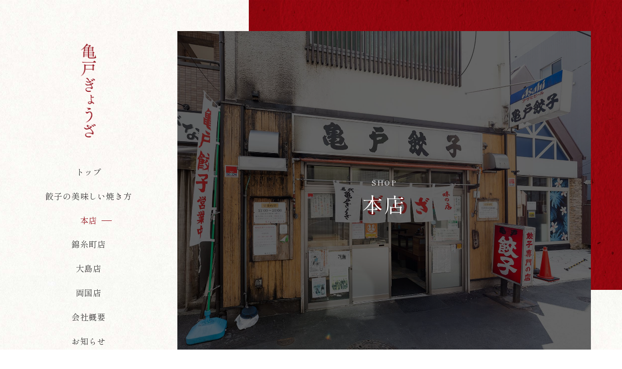

--- FILE ---
content_type: text/css
request_url: https://www.kameido-gyouza.co.jp/css/reset.css?_ravenCacheKey=4418a1191b2acea6110e400b2647b497813f0b7b
body_size: 1489
content:
@charset "UTF-8";
article, aside, details, figcaption, figure, footer, header, hgroup, hr, menu, nav, section {
    display:block
}

a, hr {
    padding:0
}

abbr, address, article, aside, audio, b, blockquote, body, canvas, caption, cite, code, dd, del, details, dfn, div, dl, dt, em, fieldset, figcaption, figure, footer, form, h1, h2, h3, h4, h5, h6, header, hgroup, html, i, iframe, img, ins, kbd, label, legend, li, mark, menu, nav, object, ol, p, pre, q, samp, section, small, span, strong, sub, summary, sup, table, tbody, td, tfoot, th, thead, time, tr, ul, var, video {
    margin: 0;
    padding: 0;
    border: 0;
    outline: 0;
    font-size: 100%;
    vertical-align: baseline;
    background:0 0
}

ins, mark {
    background-color: #ff9;
    color:#000
}

nav ul, ol li, ul li {
    list-style:none
}

blockquote, q {
    quotes:none
}

blockquote:after, blockquote:before, q:after, q:before {
    content: '';
    content:none
}

a {
    margin: 0;
    font-size: 100%;
    vertical-align: baseline;
    background:0 0
}

ins {
    text-decoration:none
}

mark {
    font-style: italic;
    font-weight:700
}

del {
    text-decoration:line-through
}

abbr[title], dfn[title] {
    border-bottom: 1px dotted;
    cursor:help
}

table {
    border-collapse: collapse;
    border-spacing:0
}

hr {
    height: 1px;
    border: 0;
    border-top: 1px solid #ccc;
    margin:1em 0
}

input, select {
    vertical-align:middle
}

iframe, img {
    vertical-align:bottom
}

* {
    box-sizing: border-box;
}

img {
    width: 100%;
    height: auto;
}

#google_translate img {
    width: auto;
    height: auto;
}

--- FILE ---
content_type: text/css
request_url: https://www.kameido-gyouza.co.jp/css/common.css?_ravenCacheKey=4418a1191b2acea6110e400b2647b497813f0b7b
body_size: 14740
content:
@charset "UTF-8";

/*
@media screen and (min-width: 1601px) {
    html {
        font-size: 10px !important;
    }
}
*/
html {
    font-size: 0.833vw; /* 10px / 1200px * 100 */
}
@media screen and (max-width: 767px) {
    html {
        font-size:1.302vw;
    }	
}
@media screen and (max-width: 540px) {
    html {
        font-size:1.851vw;
    }	
}
@media screen and (max-width: 414px) {
    html {
        font-size: 2.415vw;
    }	
}

/*
@media screen and (max-width: 540px) and (min-width: 415px) {

}
*/

:root {
	--primary: #94131e;
}

body {
	background: url(../img/bg-texture1.jpg) center top;
	background-size: 140rem;
	color: #363535; /* カラー */
	font-family: 'Shippori Mincho', serif;
	/*
	font-family: "游明朝", "YuMincho", 'Noto Serif JP', serif;
	*/
	font-size: 1.6rem;
	letter-spacing: 0.05em;
	line-height: 2.0;
}

a {
	color: #363535;
}



/*  ----------------------------------------------------------

header

----------------------------------------------------------  */
header {
	width: 30%;
	display: flex;
	justify-content: center;
}
header h1 {
	width: 3rem;
	line-height: 1;
	margin: 0 auto 5rem auto;
}
@media screen and (max-width: 767px) {
	header {
		width: 100%;
		display: flex;
		justify-content: center;
		align-items: center;
		height: 6rem;
	}
	header h1 {
		width: 12rem;
		margin: 0;
	}	
}



/*  ----------------------------------------------------------

gnav

----------------------------------------------------------  */
ul.gnav li {
	text-align: center;
}
ul.gnav li:not(:last-child) {
	margin-bottom: 1.5rem;
}
ul.gnav a {
	display: inline-block;
}
ul.gnav a:hover {
	opacity: 1;
	color: var(--primary);
}
ul.gnav li.current a {
	color: var(--primary);
}
ul.gnav li.current span {
	display: inline-block;
	position: relative;
}
ul.gnav li.current span::after {
	content: "";
	background: var(--primary);
	width: 2rem;
	height: 1px;
	display: inline-block;
	position: absolute;
	right: -2.8rem;
	top: 50%;
}




/*  ----------------------------------------------------------

footer

----------------------------------------------------------  */
footer {
	background: url(../img/bg-ptn.png) repeat-x center top;
	background-size: 6rem auto;
	background-color: #fff;
	padding: 10rem 10rem 4rem 10rem;
}
.footer-wrap {
	display: flex;
	justify-content: space-between;
	align-items: center;
	margin-bottom: 4rem;
}
footer .logo {
	width: 2.5rem;
}
footer nav ul {
	display: flex;
}
footer nav ul li:not(:first-child) {
	margin-left: 3rem;
}
footer a {
	color: var(--primary);
}
footer small {
	display: block;
	text-align: center;
	font-size: 1.2rem;
	color: var(--primary);
}
@media screen and (max-width: 767px) {
	footer {
		padding: 10rem 3rem 4rem 3rem;
	}
	.footer-wrap {
		display: block;
	}
	footer .logo {
		width: 2.5rem;
		margin: 0 auto 4rem auto;
	}
	footer nav ul {
		display: block;
	}
	footer nav ul li:not(:first-child) {
		margin-left: 0;
	}
	footer nav ul li {
		text-align: center;
		margin-bottom: 1rem;
	}
}



/*  ----------------------------------------------------------

page-ttl

----------------------------------------------------------  */
.bg-head {
	background: url(../img/bg-head.jpg) no-repeat center !important;
	background-size: cover !important;
}
.bg-kinshi {
	background: url(../img/bg-kinshi.jpg) no-repeat center !important;
	background-size: cover !important;
}
.bg-oshima {
	background: url(../img/bg-oshima.jpg) no-repeat center !important;
	background-size: cover !important;
}
.bg-ryogoku {
	background: url(../img/bg-ryogoku.jpg) no-repeat center !important;
	background-size: cover !important;
}
.bg-howto {
	background: url(../img/bg-howto.jpg) no-repeat center !important;
	background-size: cover !important;
}
.page-ttl {
	background: url(../img/top-kv3.jpg) no-repeat center;
	background-size: cover;
	position: relative;
	height: 64rem;
}
.page-ttl > div {
	background: rgba(0,0,0,0.6);
	height: 64rem;
	display: flex;
	align-items: center;
	justify-content: center;
}
.page-ttl h2 {
	color:#fff;
	font-size: 4.0rem;
	letter-spacing: 0.05em;
	line-height: 1;
	text-align:center;
	font-weight: normal;
}
.page-ttl h2 small {
	display: block;
	font-size: 1.4rem;
	margin-bottom: 1.5rem;
}
.page-ttl h2 span {
	display: block;
}
@media screen and (max-width: 767px) {
	.page-ttl {
		height: 28rem;
	}
	.page-ttl::before {
		border: none;
	}
	.page-ttl > div {
		height: 28rem;
	}
	.page-ttl h2 {
		font-size: 3.6rem;
	}
}


/*  ----------------------------------------------------------

style

----------------------------------------------------------  */
/* heading */
.heading {
	text-align: center;
	line-height: 1;
	font-weight: normal;
	margin-bottom: 4rem;
	font-size: 3.6rem;
	letter-spacing: 0.08em;
}
.heading small {
	display: block;
	color: var(--primary);
	font-size: 1.4rem;
	margin-top: 1.5rem;
	letter-spacing: 0;
}
@media screen and (max-width: 767px) {

}

/* more */
.more {
	text-align: center;
	line-height: 1;
	display: block;
	color: #fff;
	width: 24rem;
	padding: 2rem 0;
	transition: all .3s;
}
@media screen and (max-width: 767px) {

}

/* ttl */
.ttl {
	border-bottom: solid 1px rgba(0,0,0,0.2);
	font-size: 2.4rem;
	line-height: 1.4;
	margin-bottom: 3rem;
	padding: 1rem 0 1.4rem 0;
	position: relative;
	font-weight: normal;
}
.ttl:after {
	border-bottom: solid 3px #94131e;
	bottom: -3px;
	content: " ";
	display: block;
	position: absolute;
	width: 25%;
}
@media screen and (max-width: 767px) {
	.ttl:after {
		width: 40%;
	}	
}

/* detail */
dl.detail {
	display: flex;
	flex-wrap: wrap;
}
dl.detail dt {
	font-weight: bold;
	padding: 2rem 1.5rem;
	width: 25%;
}
dl.detail dd {
	padding: 2rem 1.5rem;
	width: 75%;
}
dl.bk dt:first-of-type {
	border-top: 1px solid #94131e;
}
dl.bk dd:first-of-type {
	border-top: 1px solid rgba(0,0,0,0.2);
}
dl.bk dt {
	border-bottom: 1px solid #94131e;
	text-align: center;
}
dl.bk dd {
	border-bottom: 1px solid rgba(0,0,0,0.2);
}
dl.wh dt,
dl.wh dd {
	border-bottom: 1px solid rgba(255,255,255,0.25);
}
@media screen and (max-width: 767px) {
	dl.detail {
		display: block;
	}
	dl.detail dt {
		font-weight: bold;
		padding: 1.2rem 1.2rem 0 1.2rem;
		width: 100%;
	}
	dl.detail dd {
		padding: 0 1.2rem 1.2rem 1.2rem;
		width: 100%;
	}
	dl.bk dt:first-of-type {
		border-top: none;
	}
	dl.bk dd:first-of-type {
		border-top: none;
	}
	dl.bk dt {
		border-bottom: none;
		text-align: left;
	}
}

/* note */
.note {
	font-size: 1.2rem;
	opacity: 0.85;
}



/*  ----------------------------------------------------------

hamburger

----------------------------------------------------------  */
nav.gnav-sp {
	display: block;
	position: fixed;
	top: 0;
	bottom: 0;
	width: 100%;
	overflow-x: hidden;
	overflow-y: auto;
	-webkit-overflow-scrolling: touch;
	transition: all .5s;
	z-index: -1;
	opacity: 0;
	background: url(../img/bg-texture1.jpg) center top;
	background-size: 140rem;	
}
.open nav.gnav-sp {
	top: 0;
	opacity: 1;
	z-index: 99999;
}
.gnav-sp-inner {
	padding: 6rem 2.5rem;
}
.gnav-sp-inner ul {
	margin-bottom: 3rem;
}
.gnav-sp-inner ul li {
	font-size: 1.8rem;
	text-align: center;
}
.gnav-sp-inner ul li:not(:last-child) {
	border-bottom: 1px solid rgba(0,0,0,0.15);
}
.gnav-sp-inner ul li a {
	display: block;
	padding: 2rem;
}
.gnav-sp-inner ul li.current a {
	color: var(--primary);
}
.gnav-sp-inner > div {
	text-align: center;
	font-size: 3.2rem;
	font-weight: bold;
	line-height: 1;
}
.gnav-sp-inner > div span {
	font-size: 2.8rem;
	vertical-align: -0.2rem;
}
@media screen and (max-width: 767px) {
	/*nav {
		left: -220px;
		width: 220px;
	}*/
}

/* toggle_btn */
.toggle_btn {
	display: block;
	position: fixed;
	top: 0;
	right: 0;
	width: 6rem;
	height: 6rem;
	transition: all .5s;
	cursor: pointer;
	z-index: 100000;
	background: var(--primary);
}
.toggle_btn span {
	display: block;
	position: absolute;
	left: 2rem;
	width: 2rem;
	height: 2px;
	background-color: #fff;
	transition: all .4s;
}
.toggle_btn span:nth-child(1) {
	top: 1.9rem;
}
.toggle_btn span:nth-child(2) {
	top: 2.7rem;
}
.toggle_btn span:nth-child(3) {
	top: 3.5rem;
}
.open .toggle_btn span {
	background-color: #fff;
}
.open .toggle_btn span:nth-child(1) {
	-webkit-transform: translateY(0.8rem) rotate(-45deg);
	transform: translateY(0.8rem) rotate(-45deg);
}
.open .toggle_btn span:nth-child(2) {
	opacity: 0;
}
.open .toggle_btn span:nth-child(3) {
	-webkit-transform: translateY(-0.8rem) rotate(45deg);
	transform: translateY(-0.8rem) rotate(45deg);
}

/* mask */
#mask {
	display: none;
	transition: all .5s;
}
.open #mask {
	display: block;
	position: fixed;
	top: 0;
	left: 0;
	width: 100%;
	height: 100%;
	background: rgba(0,0,0,0);
	opacity: 0.8;
	z-index: 2;
	cursor: pointer;
}



/*  ----------------------------------------------------------

local menu

----------------------------------------------------------  */
ul.lcmenu {
	display:flex;
	flex-wrap: wrap;
	margin-bottom: 4rem;
	justify-content: space-between;
}
ul.lcmenu li {
	width: 32%;
	margin-right: 0.5%;
	text-align: center;
	margin-bottom: 1%;
}
ul.lcmenu li:nth-child(3n) {
	margin-right: 0;
}
ul.lcmenu li a {
	display: block;
	padding: 1.5rem 0;
	border: solid #333 1px;
	background: #fff;	
}
ul.lcmenu li.current a {
	color: #fff;
	border: none;	
	background: #a6080f;	
}
@media screen and (max-width: 767px) {
	ul.lcmenu li {
		width: 49%;
		margin-right: 0;
		margin-bottom: 2%;
	}
}



/*  ----------------------------------------------------------

menu

----------------------------------------------------------  */
/* course */
.course dl {
	display: flex;
	flex-wrap: wrap;
	margin-bottom: 2.5rem;
	padding-bottom: 2rem;
	width: 100%;
}
.course dl dt {
	width: 14rem;
	padding: 0.5rem 0;
	font-weight: bold;
}
.course dl dd {
	width: calc(100% - 14rem);
	padding: 0.5rem 0;
}
.course dl dt.price {
	margin-top: 0.3rem;
}
.course dl dt.price + dd span:nth-child(1) {
	font-size: 2rem;
	font-weight: bold;
}
.course dl dt.price + dd span:nth-child(2) {
	font-size: 1rem;
	margin-left: 0.2rem;
	vertical-align: 1px;
}
.course dl {
	border-bottom: 1px solid rgba(0,0,0,0.2); /* コース下線 */
}
.course dl dt.price + dd {
	color: #dbaf4c; /* コース価格カラー */
}

/* menu list */
dl.menu-list dt,
dl.menu-list dd,
dl.menu-list dt.var,
dl.menu-list dt.var + dd {
	border-bottom: solid 1px rgba(0,0,0,0.15); /* メニュー下線カラー */
}
dl.menu-list dt:first-child,
dl.menu-list dt:first-child + dd {
	border-top: solid 1px rgba(0,0,0,0.15); /* メニュー上線カラー */
}
dl.menu-list dt:nth-of-type(odd),
dl.menu-list dt:nth-of-type(odd) + dd{
	background:rgba(0,0,0,0.025); /* メニュー背景色 */
}
dl.menu-list dt.var + dd dl dt:nth-of-type(odd){
	background: none!important;
}
dl.menu-list dt.var + dd dl dt:nth-of-type(odd) + dd{
	background: none!important;
}
dl.menu-list {
	display: flex;
	flex-wrap: wrap;
	margin-bottom: 6rem;
}
dl.menu-list dt {
	padding: 1.2rem 1.5rem;
	width: 65%;
	font-weight: bold;
}
dl.menu-list dt span {
	display: block;
	font-size: 70%;
	line-height: 1.8;
	font-weight: normal;
}
dl.menu-list dd {
	padding: 1.2rem 1.5rem 1.2rem 1.2rem;
	text-align: right;
	width: 35%;
	font-weight: bold;
}
dl.menu-list dd span:nth-child(1) {
	font-weight: bold;	
	font-size: 1.8rem;
}
dl.menu-list dd span:nth-child(2) {
	font-size: 0.9rem;
	margin-left: 0.2rem;
}
dl.menu-list dt.var + dd dl {
	display: flex;
	flex-wrap: wrap;
	align-items: center;
}
dl.menu-list dt.var + dd dl dt {
	border-bottom: none;
	border-top: none;
	font-size: 70%;
	text-align: right;
	padding: 0;
	width: 65%;
}
dl.menu-list dt.var + dd dl dd {
	border-bottom:none;
	border-top: none;	
	padding: 0;
	width: 35%;
}
@media screen and (max-width: 767px) {
	dl.menu-list {
		display: block;
	}
	dl.menu-list dt {
		width: 100%;
		border-bottom: none;
		padding: 1.5rem 1.5rem 0 1.5rem;		
	}
	dl.menu-list dd {
		width: 100%;
		border-top: none;
		padding: 0 1.5rem 1.5rem 1.5rem;				
	}
	dl.menu-list dt:first-child + dd {
		border-top: none;
	}
	dl.menu-list dt.var {
		border-bottom: none;
	}
}



/*  ----------------------------------------------------------

layout

----------------------------------------------------------  */
.container {
	margin: 10rem auto;
	width: 80%;
}
.container .inner {
	display: flex;
	justify-content: space-between;
}
.container .inner > div:first-of-type {
	width: 35%;
}
.container .inner > div:last-of-type {
	width: 60%;
}
@media screen and (max-width: 767px) {
	.container {
		margin: 8rem 2rem;
		width: auto;
	}
	.container .inner {
		display: block;
	}
	.container .inner > div:first-of-type {
		width: 100%;
		margin-bottom: 2rem;
	}
	.container .inner > div:last-of-type {
		width: 100%;
	}
}



/*  ----------------------------------------------------------

display

----------------------------------------------------------  */
@media screen and (min-width: 768px) {
	.sp {
		display: none !important;
	}
}
@media screen and (max-width: 767px) {
	.pc {
		display: none !important;
	}
}



/*  ----------------------------------------------------------

page-top

----------------------------------------------------------  */
#page-top {
    position: fixed;
	z-index: 999;
	width: 7rem;
}
@media screen and (min-width: 768px) {
    #page-top {
        bottom: 2rem;
        right: 1.5rem;	
    }
}
@media screen and (max-width: 767px) {
    #page-top {
        bottom: 1.5rem;
        right: 1rem;	
		width: 6rem;
    } 
	#page-top a {
		width: 6rem;
		height: 6rem;
	}	
}



/*  ----------------------------------------------------------

link

----------------------------------------------------------  */
a {
    text-decoration: none;
    -webkit-transition: 0.3s ease-in-out;  
    -moz-transition: 0.3s ease-in-out;  
    -o-transition: 0.3s ease-in-out;  
    transition: 0.3s ease-in-out; 
}
a:hover {
    opacity: 0.4;  
    filter: alpha(opacity=60);  
} 
@media screen and (min-width: 768px) {
    a[href^="tel:"] {
        pointer-events: none;
    }
}



/*  ----------------------------------------------------------

margin

----------------------------------------------------------  */
.mb10	{ margin-bottom: 1rem!important; }
.mb15	{ margin-bottom: 1.5rem!important; }
.mb20	{ margin-bottom: 2.0rem!important; }
.mb25	{ margin-bottom: 2.5rem!important; }
.mb30	{ margin-bottom: 3.0rem!important; }
.mb35	{ margin-bottom: 3.5rem!important; }
.mb40	{ margin-bottom: 4.0rem!important; }
.mb45	{ margin-bottom: 4.5rem!important; }
.mb50	{ margin-bottom: 5.0rem!important; }
.mb55	{ margin-bottom: 5.5rem!important; }
.mb60	{ margin-bottom: 6.0rem!important; }
.mb65	{ margin-bottom: 6.5rem!important; }
.mb70	{ margin-bottom: 7.0rem!important; }
.mb75	{ margin-bottom: 7.5rem!important; }
.mb80	{ margin-bottom: 8.0rem!important; }
.mb85	{ margin-bottom: 8.5rem!important; }
.mb90	{ margin-bottom: 9.0rem!important; }
.mb95	{ margin-bottom: 9.5rem!important; }
.mb100	{ margin-bottom: 10.0rem!important; }

--- FILE ---
content_type: text/css
request_url: https://www.kameido-gyouza.co.jp/css/style.css?_ravenCacheKey=4418a1191b2acea6110e400b2647b497813f0b7b
body_size: 10700
content:
@charset "UTF-8";
@import url('https://fonts.googleapis.com/css2?family=Noto+Sans+JP:wght@400;700&family=Noto+Serif+JP:wght@400;700&display=swap');
@import url('https://fonts.googleapis.com/css2?family=Shippori+Mincho&display=swap');



/*  ----------------------------------------------------------

index

----------------------------------------------------------  */
/* kv */
.top-kv {
	position: relative;
	padding: 6rem 6rem 10rem 0;
	display: flex;
	align-items: center;
}
.lower .top-kv {
	padding: 6rem 6rem 0 0;
}
.top-kv::before {
	content: "";
	background: url(../img/bg-texture2.jpg) center top;
	background-size: 60rem auto;
	width: 60%;
	height: 56rem;
	position: absolute;
	right: 0;
	top: 0;
	z-index: -1;
}
.top-kv > div {
	width: 70%;
}
.top-kv-slider > * {
	width: 100%;
	height: 64rem;
}
.top-kv-slider > *:nth-of-type(1) {
	background: url(../img/top-kv1.jpg) no-repeat center / cover;
}
.top-kv-slider > *:nth-of-type(2) {
	background: url(../img/top-kv2.jpg) no-repeat center / cover;
}
.top-kv-slider > *:nth-of-type(3) {
	background: url(../img/top-kv3.jpg) no-repeat center / cover;
}

/* intro */
.top-intro {
	padding: 6rem 0 6rem 15rem;
	position: relative;
	background: url(../img/bg-ptn.png) repeat-x center top;
	background-size: 6rem auto;
}
.top-intro::after {
	content: "";
	background: url(../img/bg-texture2.jpg) center top;
	background-size: 60rem auto;
	width: 100%;
	height: 28rem;
	position: absolute;
	left: 0;
	bottom: 0;
	z-index: -1;
}
.top-intro > div {
	background: url(../img/bg-texture1.jpg) no-repeat center top;
	background-size: 140rem;
	padding: 3rem 15rem 3rem 3rem;
	display: flex;
	justify-content: space-between;
	align-items: flex-end;
}
.top-intro > div > * {
	width: 46%;
}
.top-intro h2 {
	font-weight: normal;
	font-size: 3.6rem;
	line-height: 1.4;
	margin-bottom: 2rem;
	color: var(--primary);
}
.top-intro p {
	padding-bottom: 3rem;
}

/* shop */
.top-shop {
	padding: 10rem 15rem;
}
.top-shop ul {
	display: flex;
	flex-wrap: wrap;
	justify-content: space-between;
	margin-bottom: -3rem;
}
.top-shop ul li {
	width: 48.5%;
	margin-bottom: 3rem;
}
.top-shop a {
	display: block;
	background: url(../img/bg-texture2.jpg) center top;
	background-size: 60rem auto;	
	color: #fff;
	position: relative;
}
.top-shop strong {
	font-weight: normal;
	display: block;
	font-size: 2.6rem;
	text-align: center;
	line-height: 1;
	padding: 3rem 0 4rem 0;
	letter-spacing: 0.1em;
}
.top-shop a span {
	display: block;
	width: 6rem;
	position: absolute;
	right: 0;
	bottom: 0;
	z-index: 999;
}
.top-shop a::after {
	content: "";
	width: calc(100% - 2rem);
	height: calc(100% - 2rem);
	border: solid 1px rgba(255,255,255,0.5);
	position: absolute;
	left: 0.85rem;
	top: 0.85rem;
}

/* howto */
.top-howto {
	background: 
		url(../img/deco1.png) no-repeat left top 6rem,
		url(../img/deco2.png) no-repeat right top 6rem;
	background-size: 
		30rem auto,
		20rem auto;
	background-color: rgba(0,0,0,0.05);
	padding: 10rem 15rem;
}
.top-howto > div {
	display: flex;
	align-items: center;
	justify-content: space-between;
}
.top-howto > div > *:first-of-type {
	width: 55%;
}
.top-howto > div > *:last-of-type {
	width: 40%;
}
.top-howto h3 {
	font-weight: normal;
	color: var(--primary);
	font-size: 2.4rem;
	line-height: 1.6;
	margin-bottom: 2rem;
	text-align: right;
}
.top-howto p {
	margin-bottom: 4rem;
}
.top-howto a {
	display: block;
	width: 24rem;
	padding: 0.5rem;
	background: url(../img/arrow2.png) no-repeat right 1.5rem center;
	background-size: 1.6rem auto;
	background-color: #313131;
	text-align: center;
	line-height: 1;
	color: #fff;
	margin-left: auto;
}
.top-howto span {
	display: block;
	padding: 1.6rem 0;
	border: solid 1px #adadad;
}

/* company */
.top-company {
	padding: 10rem 15rem;
}
.top-company dl {
	margin-bottom: 4rem;
}
.top-company > div a {
	display: block;
	width: 24rem;
	padding: 0.5rem;
	background: url(../img/arrow2.png) no-repeat right 1.5rem center;
	background-size: 1.6rem auto;
	background-color: #313131;
	text-align: center;
	line-height: 1;
	color: #fff;
	margin: 0 auto;
}
.top-company > div a span {
	display: block;
	padding: 1.6rem 0;
	border: solid 1px #adadad;
}

@media screen and (max-width: 767px) {
	/* kv */
	.top-kv {
		display: block;
		padding: 0 0 8rem 0;
	}
	.lower .top-kv {
		padding: 0;
	}
	.top-kv::before {
		background: none;
	}
	.top-kv > div {
		width: 100%;
	}
	.top-kv-slider > * {
		height: 36rem;
	}

	/* intro */
	.top-intro {
		padding: 6rem 3rem;
	}
	.top-intro::after {
		background: none;
	}
	.top-intro > div {
		background: none;
		padding: 0;
		display: block;
	}
	.top-intro > div > * {
		width: 100%;
	}
	.top-intro p {
		padding-bottom: 0;
		padding-top: 2rem;
	}

	/* shop */
	.top-shop {
		padding: 0 3rem 10rem 3rem;
	}
	.top-shop ul {
		display: block;
	}
	.top-shop ul li {
		width: 100%;
	}

	/* howto */
	.top-howto {
		background-size: 
			16rem auto,
			12rem auto;
		padding: 10rem 3rem;
	}
	.top-howto > div {
		display: block;
	}
	.top-howto > div > *:first-of-type {
		width: 100%;
		margin-bottom: 2rem;
	}
	.top-howto > div > *:last-of-type {
		width: 100%;
	}
	.top-howto h3 {
		text-align: left;
	}
	.top-howto a {
		width: 100%;
	}

	/* company */
	.top-company {
		padding: 10rem 3rem;
	}	
}




/*  ----------------------------------------------------------

persist-header 

----------------------------------------------------------  */
.persist-header {
	left: 0;
	top: -6rem;
	position: fixed;
	width: 100%;
	height: 6rem;
	z-index: 9999;
	display: flex;
	align-items: center;
	padding: 0;
	background: url(../img/bg-texture2.jpg) center top;
	background-size: 60rem auto;	
}
.persist-header ul {
	display: flex;
	flex-wrap: wrap;
	margin: 0 auto;
	justify-content: center;
}
.persist-header ul li {
	letter-spacing: 0.08em;
	margin: 0 2rem;	
	font-size: 1.4rem;
}
.persist-header a {
	color: #fff;
}
.persist-header a {
	display: inline-block;
	position: relative;
	text-decoration: none;
}



/*  ----------------------------------------------------------

shop

----------------------------------------------------------  */
.shop-img {
	display: flex;
	justify-content: space-between;
	margin-bottom: 4rem;
}
.shop-img li {
	width: 32%;
}
@media screen and (max-width: 767px) {
	.shop-img {
		display: block;
	}
	.shop-img li {
		width: 100%;
		margin-bottom: 1rem;
	}
}



/*  ----------------------------------------------------------

tab

----------------------------------------------------------  */
.tab-wrap {
    display: flex;
    flex-wrap: wrap;
	justify-content: space-between;
}
.tab-label {
    color: #fff;
    background: #aaa;
    padding: 1.5rem 0;
    order: -1;
	width: 49%;
	text-align: center;
	margin-bottom: 3rem;
}
.tab-label:hover {
	cursor: pointer;
}
.tab-content {
    width: 100%;
    display: none;
}
.tab-switch:checked+.tab-label {
    background: var(--primary);
}
.tab-switch:checked+.tab-label+.tab-content {
     display: block;
}
.tab-switch {
    display: none;
}



/*  ----------------------------------------------------------

howto

----------------------------------------------------------  */
.howto-wrap li {
	display: flex;
	background: #fff;
	box-shadow: 0 0 8px rgba(0,0,0,0.05);
}
.howto-wrap li:not(:last-child) {
	margin-bottom: 4rem;
}
.howto-wrap li > * {
	width: 50%;
}
.howto-wrap li > *:last-of-type {
	display: flex;
	align-items: center;
	justify-content: center;
	padding: 3rem;
}
.howto-wrap li dl {
	text-align: center;
}
.howto-wrap li dl dt {
	color: var(--primary);
	line-height: 1;
	font-size: 5.6rem;
	margin-bottom: 2rem;
}
.howto-wrap li dl dd {
	font-size: 2.2rem;
}
@media screen and (max-width: 767px) {
	.howto-wrap li {
		display: block;
	}
	.howto-wrap li > * {
		width: 100%;
	}
	.howto-wrap li > *:last-of-type {
		padding: 3rem 2rem;
	}
	.howto-wrap li dl {
		text-align: center;
	}
	.howto-wrap li dl dt {
		margin-bottom: 1rem;
	}
	.howto-wrap li dl dd {
		font-size: 2.0rem;
	}
}

/*  ----------------------------------------------------------

news

----------------------------------------------------------  */


.top-news {
	padding: 10rem 15rem;
	background-size: 100% auto;
}

.top-news .more {
	margin: 6rem auto 0 auto;
}

.top-news .CMS-NEWS-MORE-READ {
	display: none;
}

.top-news .CMS-NEWS-INDEX {
	padding-bottom: 0;
}

.CMS-NEWS-INDEX {
	display: flex;
	flex-wrap: wrap;
	position: relative;
	padding-bottom: 10rem;
}

.CMS-NEWS-INDEX>* {
	width: 31%;
	margin-right: 3.5%;
}

.CMS-NEWS-INDEX>*:nth-of-type(3n) {
	margin-right: 0;
}

.CMS-NEWS-INDEX>*:nth-of-type(n + 4) {
	margin-top: 3.5rem;
}

.CMS-NEWS-ITEM a {
	transition: all .3s;
	display: block;
}

.CMS-NEWS-ITEM a:hover {
	opacity: 0.6;
}

.CMS-NEWS-TIME {
	font-size: 1rem;
	margin: 1.8rem 0 0.6rem 0;
	line-height: 1;
	color: #000;
}

.CMS-NEWS-LINK {
	font-size: 1.4rem;
	line-height: 1.8;
	color: #000;
}

.CMS-NEWS-INDEX>* img {
	height: 20rem;
	width: 100%;
	object-fit: cover;
}

/* read more */
.CMS-NEWS-MORE-READ {
	background: #000;
	border: none;
	padding: 2rem 0 2.2rem;
	font-size: 1.2rem;
	color: #fff;
	text-align: center;
	margin: 0 auto;
	width: 31%;
	display: block;
	transition: all .3s;
	position: absolute;
	bottom: 0;
	left: 50%;
	transform: translate(-50%, 0);
	-webkit-transform: translate(-50%, 0);
	font-family: 'Noto Serif JP', serif;
}

.CMS-NEWS-MORE-READ:hover {
	cursor: pointer;
	opacity: 0.6;
}

/* detail */
.CMS-NEWS-TITLE {
	border-bottom: solid 1px rgba(55, 48, 50, 0.4);
	font-size: 2.2rem;
	margin-bottom: 3rem;
	padding: 1rem 0 1.5rem 0;
	position: relative;
	font-weight: bold;
}

.CMS-NEWS-TITLE:after {
	border-bottom: solid 3px #333;
	bottom: -3px;
	content: " ";
	display: block;
	position: absolute;
	width: 20%;
}

.CMS-NEWS-CONTENT img {
	width: 80%;
	height: auto;
	display: block;
	margin: 0 auto 3rem auto;
}

@media screen and (max-width: 767px) {
	.top-news {
		padding: 10rem 3rem;
		background-size: 300% auto;
	}

	.top-news .more {
		margin: 5rem auto 0 auto;
	}

	.CMS-NEWS-INDEX {
		display: block;
	}

	.CMS-NEWS-INDEX>* {
		width: 100%;
		margin-right: 0;
	}

	.CMS-NEWS-INDEX>*:nth-of-type(n + 4) {
		margin-top: 0;
	}

	.CMS-NEWS-INDEX>*:nth-of-type(n + 2) {
		margin-top: 3.5rem;
	}

	.CMS-NEWS-TIME {
		margin: 1.5rem 0 0.3rem 0;
	}

	.CMS-NEWS-INDEX>* img {
		height: auto;
	}

	.CMS-NEWS-CONTENT img {
		width: 100%;
	}
}

.top-news-more {
    display: block;
    width: 24rem;
    padding: 0.5rem;
    background: url(../img/arrow2.png) no-repeat right 1.5rem center;
    background-size: 1.6rem auto;
    background-color: #313131;
    text-align: center;
    line-height: 1;
    color: #fff;
    margin: 0 auto;
	margin-top: 4rem;
}

.top-news > div a span {
    display: block;
    padding: 1.6rem 0;
    border: solid 1px #adadad;
}

.CMS-NEWS-CONTENT > pre{
	background: transparent;
	font-family: 'Shippori Mincho', serif;
}

--- FILE ---
content_type: application/javascript
request_url: https://www.kameido-gyouza.co.jp/js/common.js?_ravenCacheKey=4418a1191b2acea6110e400b2647b497813f0b7b
body_size: 1209
content:
// pagetop
$(function(){
	var pageTop = $("#page-top");
	pageTop.hide();
	pageTop.click(function () {
		$('body, html').animate({ scrollTop: 0 }, 500);
	return false;
	});
$(window).scroll(function () { 
	if($(this).scrollTop() >= 200) {
		pageTop.fadeIn();
	} else {
		pageTop.fadeOut();
	}
	});
});


// page-link
$(function(){
   $('a[href^=#]').click(function() {
      var speed = 400;
      var href= $(this).attr("href");
      var target = $(href == "#" || href == "" ? 'html' : href);
      var position = target.offset().top;
      $('body,html').animate({scrollTop:position}, speed, 'swing');
      return false;
   });
});


// hamburger
(function($) {
	var $nav   = $('#navArea');
	var $btn   = $('.toggle_btn');
	var $mask  = $('#mask');
	var open   = 'open';
	$btn.on( 'click', function() {
		if ( ! $nav.hasClass( open ) ) {
			$nav.addClass( open );
		} else {
			$nav.removeClass( open );
		}
	});
	$mask.on('click', function() {
		$nav.removeClass( open );
	});
} )(jQuery);	

$(function () {
	var flag = "up";
	$(window).on("scroll", function () {
	if ($(this).scrollTop() > 400) {
		if (flag === "up") {
		$(".persist-header").stop().animate({
			top: 0
			}, 500)
			flag = "down";
		}
	} else {
		if (flag === "down") {
			$(".persist-header").stop().animate({
			top: "-6rem"
			}, 500);
			flag = "up";
			}
		}
	});
});